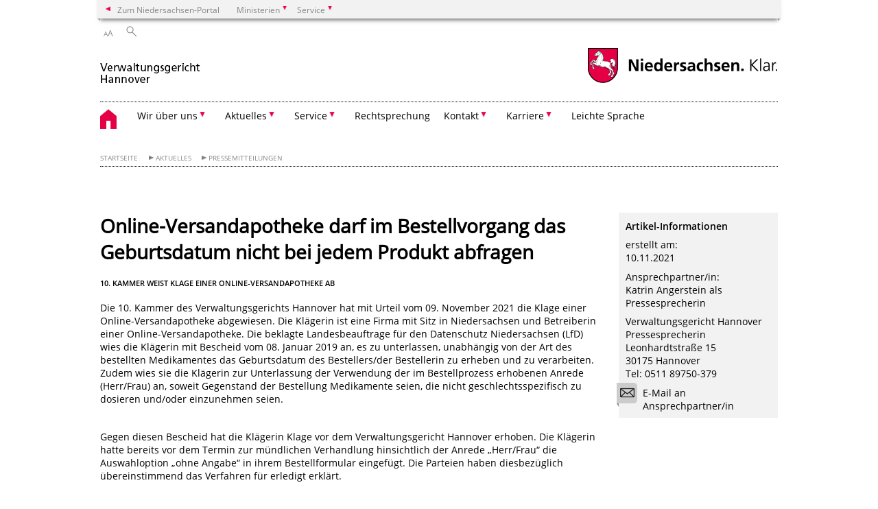

--- FILE ---
content_type: text/html; charset=UTF-8
request_url: https://www.verwaltungsgericht-hannover.niedersachsen.de/aktuelles/pressemitteilungen/10-kammer-weist-klage-einer-online-versandapotheke-ab-205780.html
body_size: 34778
content:
        <!DOCTYPE html>
<html lang="de" prefix="og: http://ogp.me/ns#">
<head>
  <meta charset="utf-8">
  <meta name="viewport" content="width=device-width, initial-scale=.9">
  <meta http-equiv="X-UA-Compatible" content="IE=edge">
  <title>Online-Versandapotheke darf im Bestellvorgang das Geburtsdatum nicht bei jedem Produkt abfragen | Verwaltungsgericht Hannover</title>
  <meta name="title" content="Online-Versandapotheke darf im Bestellvorgang das Geburtsdatum nicht bei jedem Produkt abfragen | Verwaltungsgericht Hannover">
  <meta name="robots" content="index,follow">
  <meta name="generator" content="Enterprise Content Management by Powerslave: Liveserver">
  <meta name="language" content="de">
  <meta name="date" content="2021-11-10T12:17:02+01:00">
  <meta name="revisit-after" content="1 days">
  <link rel="canonical" href="https://www.verwaltungsgericht-hannover.niedersachsen.de/aktuelles/pressemitteilungen/10-kammer-weist-klage-einer-online-versandapotheke-ab-205780.html">
  <meta name="keywords" content="Apotheke Geburtsdatum Online Versand">
  <meta name="institution" content="126">
  <meta name="navigation" content="19421"><!-- include ccs based on color code -->
  <link rel="stylesheet" id="initcol" href="/assets/css/csscol0.css" type="text/css" media="all">
  <link rel="stylesheet" href="/assets/fonts/open-sans.css?v=1604497169" type="text/css">
  <link rel='stylesheet' href='/assets/js/fancybox/jquery.fancybox.css?v=1471354035' type='text/css'>
  <link rel='stylesheet' href='/assets/js/video-js-7.20.1/video-js.min.css?v=1657706794' type='text/css'>
  <link rel='stylesheet' id='initds2' href='/assets/css/ds2.css?v=1753091247' type='text/css' media='all'>
  <link rel="stylesheet" type="text/css" href="/assets/js/accessible-slick-1.0.1/slick/slick.min.css?v=1753091247">
  <link rel='stylesheet' id='fixes2' href='/assets/css/201612.css?v=1486543400' type='text/css' media='all'>
  <link rel='stylesheet' id='mobil' href='/assets/css/cssmobil.css?v=1613032835' type='text/css' media='screen and (max-width: 768px)'>
  <link rel='stylesheet' id='fixes' href='/assets/css/cssfixes.css?v=1684828951' type='text/css' media='all'>
  <link rel='stylesheet' id='faq' href='/assets/css/cssFaq.css?v=1688453644' type='text/css' media='all'>
  <style type="text/css">
  img.c2 {border:0}
  span.c1 {font-size: 1em;}
  </style>
</head>
<body class="nojs desktop">
  <div class="wrapper">
    <div class="section headspec">
      <div class="headnav spec">
        <ul>
          <li class="">
            <div>
              <a href="https://www.niedersachsen.de" class="back2main" aria-label="zum Niedersachsen-Portal wechseln">Zum Niedersachsen-Portal</a>
            </div>
          </li>
          <li class="haschildren bcola0">
            <div>
              <span>Ministerien</span>
            </div>
            <ul class="l1">
              <li class="bcolb1"><a href="https://www.mp.niedersachsen.de" target="_blank" aria-label="zur Seite des Ministerpräsidenten wechseln (öffnet im neuen Fenster)">Ministerpräsident</a></li>
              <li class="bcolb1"><a href="https://www.stk.niedersachsen.de" target="_blank" aria-label="zur Staatskanzlei wechseln (öffnet im neuen Fenster)">Staatskanzlei</a></li>
              <li class="bcolb2"><a href="https://www.mi.niedersachsen.de" target="_blank" aria-label="zur Seite des Ministerium für Inneres und Sport wechseln (öffnet im neuen Fenster)">Ministerium für Inneres, Sport und Digitalisierung</a></li>
              <li class="bcolb3"><a href="https://www.mf.niedersachsen.de" target="_blank" aria-label="zur Seite des Finanzministerium wechseln (öffnet im neuen Fenster)">Finanzministerium</a></li>
              <li class="bcolb4"><a href="https://www.ms.niedersachsen.de" target="_blank" aria-label="zur Seite des Ministeriums für Soziales, Arbeit, Gesundheit und Gleichstellung wechseln (öffnet im neuen Fenster)">Ministerium für Soziales, Arbeit, Gesundheit und Gleichstellung</a></li>
              <li class="bcolb5"><a href="https://www.mwk.niedersachsen.de" target="_blank" aria-label="zur Seite des Ministerium für Wissenschaft und Kultur wechseln (öffnet im neuen Fenster)">Ministerium für Wissenschaft und Kultur</a></li>
              <li class="bcolb6"><a href="https://www.mk.niedersachsen.de" target="_blank" aria-label="zur Seite des Kultusministerium wechseln (öffnet im neuen Fenster)">Kultusministerium</a></li>
              <li class="bcolb7"><a href="https://www.mw.niedersachsen.de" target="_blank" aria-label="zur Seite des Ministerium für Wirtschaft, Verkehr, Bauen und Digitalisierung wechseln (öffnet im neuen Fenster)">Ministerium für Wirtschaft, Verkehr und Bauen</a></li>
              <li class="bcolb8"><a href="https://www.ml.niedersachsen.de" target="_blank" aria-label="zur Seite des Ministerium für Ernährung, Landwirtschaft und Verbraucherschutz wechseln (öffnet im neuen Fenster)">Ministerium für Ernährung, Landwirtschaft und Verbraucherschutz</a></li>
              <li class="bcolb9"><a href="https://www.mj.niedersachsen.de" target="_blank" aria-label="zur Seite des Justizministerium wechseln (öffnet im neuen Fenster)">Justizministerium</a></li>
              <li class="bcolb10"><a href="https://www.umwelt.niedersachsen.de" target="_blank" aria-label="zur Seite des Ministerium für Umwelt, Energie und Klimaschutz wechseln (öffnet im neuen Fenster)">Ministerium für Umwelt, Energie und Klimaschutz</a></li>
              <li class="bcolb0"><a href="https://www.mb.niedersachsen.de" target="_blank" aria-label="zur Seite des Ministerium für Bundes- und Europaangelegenheiten und Regionale Entwicklung wechseln (öffnet im neuen Fenster)">Ministerium für Bundes- und Europaangelegenheiten und Regionale Entwicklung</a></li>
            </ul>
          </li>
          <li class="haschildren bcola0">
            <div>
              <span>Service</span>
            </div>
            <ul class="l1">
              <li><a href="https://www.dienstleisterportal.niedersachsen.de" target="_blank" aria-label="zum Dienstleisterportal Niedersachsen wechseln (öffnet im neuen Fenster)">Dienstleisterportal Niedersachsen</a></li>
              <li><a href="https://www.service.niedersachsen.de" aria-label="zum Serviceportal Niedersachsen wechseln (öffnet im neuen Fenster)" target="_blank">Serviceportal Niedersachsen</a></li>
            </ul>
          </li>
        </ul>
      </div>
    </div>
    <div class="section headnav">
      <ul>
        <li class="haschildren bcola0 lngchng"></li>
        <li>
          <div>
            <span class="layoutchange1"><span>A</span>A</span>
          </div>
          <div class="suchbutton"></div>
        </li>
      </ul>
      <div class="search_form_wrapper">
        <form class="input group suche" action="/live/search.php" method="post">
          <input type="hidden" name="search" value="fulltext"> <input type="text" name="q" aria-label="Suche"> <button type="submit">Suchen</button>
        </form>
      </div>
    </div>
    <div class="section logorow">
      <a class="logoadd" href="https://www.verwaltungsgericht-hannover.niedersachsen.de/startseite/" title="Link zur Startseite" aria-label="zurück zur Startseite"><img src="/assets/image/145887" border="0" alt=""></a> <a href="//www.niedersachsen.de" title="Link niedersachsen.de" class="home" aria-label="zum Niedersachsen-Portal wechseln"><img src="/assets/img/niedersachsen.png" width="222" height="55" class="ndslogo" alt="Niedersachsen Logo"></a> <span class="klar blink"><img src="/assets/img/klar.png" alt="Niedersachsen klar Logo"></span>
    </div>
    <div class="section menuerow group">
      <div class="mobinav">
        <a href="https://www.verwaltungsgericht-hannover.niedersachsen.de/startseite/" class="home" aria-label="zur Startseite"></a>
        <div class="hamburg"></div>
        <div class="suchbuttonmobi"></div>
      </div>
      <div class="ds-menu2">
        <ul>
          <li class="home"><a href="https://www.verwaltungsgericht-hannover.niedersachsen.de/startseite/" aria-label="zurück zur Startseite"></a></li>
          <li class="haschildren">
            <div>
              <span tabindex="0" role="button">Wir über uns</span>
            </div>
            <ul class="l1">
              <li class=""><a href="https://www.verwaltungsgericht-hannover.niedersachsen.de/gericht/grusswort/gruwort-der-praesidentin-171590.html" target="_self">Grußwort des Präsidenten</a></li>
              <li class=""><a href="https://www.verwaltungsgericht-hannover.niedersachsen.de/gericht/gerichtsleitung/gerichtsleitung-171664.html" target="_self">Gerichts- und Geschäftsleitung</a></li>
              <li class="haschildren">
                <div>
                  <span tabindex="0" role="button">Was macht eigentlich ein Verwaltungsgericht?</span>
                </div>
                <ul class="l2">
                  <li class=""><a href="https://www.verwaltungsgericht-hannover.niedersachsen.de/startseite/wir_uber_uns/verfahrensablauf/zustandigkeit/verwaltungsgericht-hannover-71688.html" target="_self">Zuständigkeit</a></li>
                  <li class=""><a href="https://www.verwaltungsgericht-hannover.niedersachsen.de/startseite/wir_uber_uns/verfahrensablauf/verfahrensablauf/verfahrensablauf-71658.html" target="_self">Verfahrensablauf</a></li>
                  <li class=""><a href="https://www.youtube.com/watch?v=Wzkk6_vBsgY" target="_blank">Film: "Der Affe im Mietshaus"</a></li>
                  <li class=""><a href="https://www.verwaltungsgericht-hannover.niedersachsen.de/startseite/wir_uber_uns/was_macht_eigentlich_ein_verwaltungsgericht/feedback_von_aussen_das_verwaltungsgericht_hannover_aus_sicht_seiner_kund_innen/feedback-von-aussen-236186.html" target="_self">Feedback von außen. Das Verwaltungsgericht Hannover aus Sicht seiner Kund*innen.</a></li>
                </ul>
              </li>
              <li class=""><a href="https://www.verwaltungsgericht-hannover.niedersachsen.de/gericht/rechtsantragstelle/rechtsantragstelle-71415.html" target="_self">Rechtsantragstelle</a></li>
              <li class=""><a href="https://www.verwaltungsgericht-hannover.niedersachsen.de/gericht/geschaeftsverteilung/geschaeftsverteilungsplan-des-verwaltungsgerichts-hannover-71753.html" target="_self">Geschäftsverteilung</a></li>
              <li class=""><a href="https://www.verwaltungsgericht-hannover.niedersachsen.de/gericht/mediation_am_vg/mediation-durch-gueterichterinnen-und-gueterichter-am-verwaltungsgericht-hannover-71457.html" target="_self">Mediation</a></li>
              <li class=""><a href="https://www.verwaltungsgericht-hannover.niedersachsen.de/gericht/datenschutz/allgemeine-informationen-zum-datenschutz-171773.html" target="_self">Datenschutz</a></li>
              <li class=""><a href="https://www.verwaltungsgericht-hannover.niedersachsen.de/gericht/geschichte_vg_hannover/die-geschichte-des-verwaltungsgerichts-hannover-71502.html" target="_self">Geschichte</a></li>
              <li class=""><a href="https://www.verwaltungsgericht-hannover.niedersachsen.de/gericht/sitemap/" target="_self">Sitemap</a></li>
              <li class=""><a href="https://www.verwaltungsgericht-hannover.niedersachsen.de/gericht/impressum/impressum-71772.html" target="_self">Impressum</a></li>
            </ul>
          </li>
          <li class="haschildren">
            <div>
              <span tabindex="0" role="button">Aktuelles</span>
            </div>
            <ul class="l1">
              <li class=""><a href="https://www.verwaltungsgericht-hannover.niedersachsen.de/startseite/aktuelles/unterbrechung_des_elektronischen_rechtsverkehrs/" target="_self">Status des ERV (Elektronischer Rechtsverkehr)</a></li>
              <li class=""><a href="https://www.verwaltungsgericht-hannover.niedersachsen.de/aktuelles/pressemitteilungen/" target="_self">Pressemitteilungen</a></li>
              <li class=""><a href="https://www.verwaltungsgericht-hannover.niedersachsen.de/aktuelles/presseabonnement/" target="_self">Presseabonnement</a></li>
              <li class=""><a href="https://www.verwaltungsgericht-hannover.niedersachsen.de/aktuelles/pressesprecher/ansprechpartner-fuer-presse-und-oeffentlichkeitsarbeit-71709.html" target="_self">Pressesprecher</a></li>
              <li class=""><a href="https://www.verwaltungsgericht-hannover.niedersachsen.de/aktuelles/veranstaltungen/podiumsdiskussion-feedback-von-aussen-am-31-05-2024-231384.html" target="_self">Veranstaltungen</a></li>
            </ul>
          </li>
          <li class="haschildren">
            <div>
              <span tabindex="0" role="button">Service</span>
            </div>
            <ul class="l1">
              <li class=""><a href="http://www.justizportal.niedersachsen.de/startseite/" target="_blank">Justizportal</a></li>
              <li class=""><a href="https://www.verwaltungsgericht-hannover.niedersachsen.de/service/barrierefreiheit/barrierefreiheit-im-verwaltungsgericht-hannover-171666.html" target="_self">Barrierefreiheit</a></li>
              <li class=""><a href="https://www.justizportal.niedersachsen.de/startseite/gerichte_und_staatsanwaltschaften/verwaltungsgerichtsbarkeit/verfahrenskosten/" target="_blank">Kosten</a></li>
              <li class=""><a href="https://oberverwaltungsgericht.niedersachsen.de/service/streitwertkatalog/79572.html" target="_self">Streitwertkatalog</a></li>
              <li class=""><a href="https://www.verwaltungsgericht-hannover.niedersachsen.de/service/ehrenamtliche_richterinnen_und_richter/ehrenamtliche-richterinnen-und-richter-171603.html" target="_self">Ehrenamtliche Richterinnen und Richter</a></li>
              <li class=""><a href="https://www.verwaltungsgericht-hannover.niedersachsen.de/service/formulare/formulare-102760.html" target="_self">Formulare und Merkblätter</a></li>
              <li class=""><a href="https://www.verwaltungsgericht-hannover.niedersachsen.de/service/elektronischer_rechtsverkehr_egvp/hinweise-zum-elektronischen-rechtsverkehr-egvp-119810.html" target="_self">Elektronischer Rechtsverkehr (EGVP)</a></li>
              <li class=""><a href="https://www.verwaltungsgericht-hannover.niedersachsen.de/service/elektronische_kommunikation_mit_rechtsanwaltschaft/elektronische-kommunikation-mit-der-rechtsanwaltschaft-151287.html" target="_self">Elektronische Kommunikation mit der Rechtsanwaltschaft</a></li>
              <li class=""><a href="https://www.verwaltungsgericht-hannover.niedersachsen.de/service/elektronische_verwaltungsakte/elektronische-verwaltungsakte-136171.html" target="_self">Die Elektronische Verwaltungsakte</a></li>
              <li class=""><a href="https://www.verwaltungsgericht-hannover.niedersachsen.de/service/hinweise_zur_anfertigung_von_foto_film_und_tonaufnahmen_presseberichterstattung/erlaubnis-zur-anfertigung-von-foto--film--und-tonaufnahmen-fuer-presseberichterstattung-156900.html" target="_self">Erlaubnis zur Anfertigung von Foto-, Film- und Tonaufnahmen für Presseberichterstattung</a></li>
              <li class=""><a href="https://oberverwaltungsgericht.niedersachsen.de/service/links/weiterfuehrende-informationen-79526.html" target="_self">Weiterführende Informationen</a></li>
            </ul>
          </li>
          <li class=""><a href="https://voris.wolterskluwer-online.de/" target="_blank">Rechtsprechung</a></li>
          <li class="haschildren">
            <div>
              <span tabindex="0" role="button">Kontakt</span>
            </div>
            <ul class="l1">
              <li class=""><a href="https://www.verwaltungsgericht-hannover.niedersachsen.de/kontakt/kontakt/kontakt-71725.html" target="_self">Kontakt</a></li>
              <li class=""><a href="https://www.verwaltungsgericht-hannover.niedersachsen.de/kontakt/wegbeschreibung/so-finden-sie-uns-ab-dem-20-juli-2015-134534.html" target="_self">Wegbeschreibung</a></li>
            </ul>
          </li>
          <li class="haschildren">
            <div>
              <span tabindex="0" role="button">Karriere</span>
            </div>
            <ul class="l1">
              <li class=""><a href="https://www.verwaltungsgericht-hannover.niedersachsen.de/karriere/stellenausschreibungen/" target="_self">Stellenausschreibungen</a></li>
              <li class=""><a href="https://www.verwaltungsgericht-hannover.niedersachsen.de/startseite/karriere/stellenausschreibungen_verwaltungsgericht_hannover/" target="_self">Stellenausschreibungen Verwaltungsgericht Hannover</a></li>
              <li class=""><a href="http://www.oberverwaltungsgericht.niedersachsen.de/service/berufe_und_ausbildung/berufe-und-ausbildung-151745.html" target="_blank">Berufe und Ausbildung</a></li>
              <li class=""><a href="https://www.verwaltungsgericht-hannover.niedersachsen.de/karriere/referendarausbildung/referendarausbildung-171607.html" target="_self">Referendarausbildung</a></li>
            </ul>
          </li>
          <li class=""><a href="http://www.mj.niedersachsen.de/service/justiz_verstehen/54-das-verfahren-vor-dem-verwaltungsgericht-126743.html" target="_blank">Leichte Sprache</a></li>
          <li class="monly bildrechte"><a href="https://www.niedersachsen.de/bildrechte" class="showbildrechte" aria-label="Bildrechte">Bildrechte</a></li>
          <li class="monly"><a href="https://www.verwaltungsgericht-hannover.niedersachsen.de/gericht/impressum/impressum-71772.html">Impressum</a></li>
          <li class="monly"><a href="/live/privacypage.php">Datenschutz</a></li>
        </ul>
        <div class="close clip bcol0 bcolb0"></div>
      </div>
    </div>
    <div class="maincontent group">
      <div class="section breadcrumb group with_line">
        <ul>
          <li><a href="https://www.verwaltungsgericht-hannover.niedersachsen.de/startseite/" target="_self">Startseite</a></li>
          <li><a href="#" target="_self">Aktuelles</a></li>
          <li><a href="https://www.verwaltungsgericht-hannover.niedersachsen.de/aktuelles/pressemitteilungen/" target="_self">Pressemitteilungen</a></li>
        </ul>
      </div>
      <div class="section group">
        <div class="col span4of4 naviadd">
          <ul></ul>
        </div>
      </div>
      <div class="content wrap4of4">
        <div class="group main span3of4">
          <div class="group section noline span3of4 ftext">
            <!-- article start -->
            <div id="articleContent_205780" class="articleContent">
              <h1 class="margt0">Online-Versandapotheke darf im Bestellvorgang das Geburtsdatum nicht bei jedem Produkt abfragen</h1>
              <h4>10. Kammer weist Klage einer Online-Versandapotheke ab</h4><br>
              <!-- blockobject_html -->
              <div class="group section noline span3of4">
                Die 10. Kammer des Verwaltungsgerichts Hannover hat mit Urteil vom 09. November 2021 die Klage einer Online-Versandapotheke abgewiesen. <span class="c1">Die Klägerin ist eine Firma mit Sitz in Niedersachsen und Betreiberin einer Online-Versandapotheke. Die beklagte Landesbeauftrage für den Datenschutz Niedersachsen (LfD) wies die Klägerin mit Bescheid vom 08. Januar 2019 an, es zu unterlassen, unabhängig von der Art des bestellten Medikamentes das Geburtsdatum des Bestellers/der Bestellerin zu erheben und zu verarbeiten. Zudem wies sie die Klägerin zur Unterlassung der Verwendung der im Bestellprozess erhobenen Anrede (Herr/Frau) an, soweit Gegenstand der Bestellung Medikamente seien, die nicht geschlechtsspezifisch zu dosieren und/oder einzunehmen seien.</span>
                <p></p>
                <p></p>
                <p></p>
                <p><span class="c1"><br></span></p>
                <p><span class="c1">Gegen diesen Bescheid hat die Klägerin Klage vor dem Verwaltungsgericht Hannover erhoben.</span> <span class="c1">Die Klägerin hatte bereits vor dem Termin zur mündlichen Verhandlung hinsichtlich der Anrede „Herr/Frau“ die Auswahloption „ohne Angabe“ in ihrem Bestellformular eingefügt. Die Parteien haben diesbezüglich übereinstimmend das Verfahren für erledigt erklärt.</span></p><br>
                <p></p>
                <p><span class="c1">Bezüglich der Abfrage des Geburtsdatums trug die Klägerin vor, aufgrund der für Apotheker geltenden Berufsordnung bestimmten Beratungsobliegenheiten zu unterfallen.</span> <span class="c1">Hierzu gehöre auch die Pflicht zur altersgerechten Beratung. Um diese Verpflichtung erfüllen zu können, müsse eine entsprechende Abfrage im Bestellprozess erfolgen. Zudem habe sie ein berechtigtes Interesse daran zu erfahren, ob der Besteller bzw. die Bestellerin volljährig und damit voll geschäftsfähig sei.</span></p>
                <p><span class="c1"><br></span></p>
                <p><span class="c1"></span></p>
                <p>Dem ist das Gericht nicht gefolgt. Die Kammer hat zunächst klargestellt, dass der von der LfD gerügte Bestellvorgang sich nur auf rezeptfrei erwerbbare Produkte beziehe. Die Verarbeitung des Geburtsdatums in diesem Bestellvorgang habe nach Ansicht der Kammer zumindest für solche Produkte zu unterbleiben, die keine altersspezifische Beratung erforderten. Ein Blick auf die von der Klägerin auf ihrer Webseite angebotenen Produktpalette zeige, dass sie eine große Zahl von Drogerieartikeln aber auch apothekenpflichtigen Medikamenten anbiete, die nicht altersspezifisch zu dosieren seien. Für diese Produkte könne in der Datenschutzgrundverordnung – nachdem sich die Klägerin bislang von ihren Kunden im Bestellprozess auch keine Einwilligung zur Datenverarbeitung einhole – keine Rechtsgrundlage zur Datenverarbeitung gefunden werden. Soweit die Klägerin die Geschäftsfähigkeit ihrer Kunden überprüfen wolle, so erfordere das datenschutzrechtliche Prinzip der Datenminimierung, dass lediglich die Volljährigkeit und nicht das genaue Geburtsdatum abgefragt werde.</p><br>
                <p></p>
                <p>Gegen die Entscheidung kann vor dem Niedersächsischen Oberverwaltungsgericht in Lüneburg innerhalb eines Monats die Zulassung der Berufung beantragt werden.</p>
                <p></p>
                <p>Urteil vom 09. November 2021</p>
                <p>Az.: 10 A 502/19</p><br>
                <p></p>
                <p></p>
                <p></p>
                <p></p><span id="caret"></span>
              </div>
            </div><!-- article end -->
          </div>
          <div class="teilerzeile">
            <a href="" id="print" class="drucken">Drucken</a>
          </div>
        </div>
        <div class="group complementary span1of4">
          <div class="group section">
            <div class="col span1of4">
              <div class="content">
                <p><b>Artikel-Informationen</b></p>
                <p>erstellt am:<br>
                10.11.2021<br></p>
                <p>Ansprechpartner/in:<br>
                Katrin Angerstein als Pressesprecherin</p>
                <p>Verwaltungsgericht Hannover<br>
                Pressesprecherin<br>
                Leonhardtstraße 15<br>
                30175 Hannover<br>
                Tel: 0511 89750-379<br></p>
                <p><a class="fancybox email group" data-fancybox-type="iframe" href="/live/contact.php?article_id=205780" title="Kontaktformular zum Ansprechpartner des Artikels"><span class="clip">&nbsp;</span> E-Mail an Ansprechpartner/in</a></p>
              </div>
            </div>
          </div>
        </div>
      </div>
    </div>
    <div class="footer group" role="navigation">
      <ul>
        <li>
          <span class="a">Wir über uns</span>
          <ul>
            <li><a href="https://www.verwaltungsgericht-hannover.niedersachsen.de/gericht/grusswort/gruwort-der-praesidentin-171590.html">Grußwort des Präsidenten</a></li>
            <li><a href="https://www.verwaltungsgericht-hannover.niedersachsen.de/gericht/gerichtsleitung/gerichtsleitung-171664.html">Gerichts- und Geschäftsleitung</a></li>
            <li><span class="a">Was macht eigentlich ein Verwaltungsgericht?</span></li>
            <li><a href="https://www.verwaltungsgericht-hannover.niedersachsen.de/gericht/rechtsantragstelle/rechtsantragstelle-71415.html">Rechtsantragstelle</a></li>
            <li><a href="https://www.verwaltungsgericht-hannover.niedersachsen.de/gericht/geschaeftsverteilung/geschaeftsverteilungsplan-des-verwaltungsgerichts-hannover-71753.html">Geschäftsverteilung</a></li>
            <li><a href="https://www.verwaltungsgericht-hannover.niedersachsen.de/gericht/mediation_am_vg/mediation-durch-gueterichterinnen-und-gueterichter-am-verwaltungsgericht-hannover-71457.html">Mediation</a></li>
            <li><a href="https://www.verwaltungsgericht-hannover.niedersachsen.de/gericht/datenschutz/allgemeine-informationen-zum-datenschutz-171773.html">Datenschutz</a></li>
            <li><a href="https://www.verwaltungsgericht-hannover.niedersachsen.de/gericht/geschichte_vg_hannover/die-geschichte-des-verwaltungsgerichts-hannover-71502.html">Geschichte</a></li>
            <li><a href="https://www.verwaltungsgericht-hannover.niedersachsen.de/gericht/sitemap/">Sitemap</a></li>
            <li><a href="https://www.verwaltungsgericht-hannover.niedersachsen.de/gericht/impressum/impressum-71772.html">Impressum</a></li>
          </ul>
        </li>
        <li>
          <span class="a">Aktuelles</span>
          <ul>
            <li><a href="https://www.verwaltungsgericht-hannover.niedersachsen.de/startseite/aktuelles/unterbrechung_des_elektronischen_rechtsverkehrs/">Status des ERV (Elektronischer Rechtsverkehr)</a></li>
            <li><a href="https://www.verwaltungsgericht-hannover.niedersachsen.de/aktuelles/pressemitteilungen/">Pressemitteilungen</a></li>
            <li><a href="https://www.verwaltungsgericht-hannover.niedersachsen.de/aktuelles/presseabonnement/">Presseabonnement</a></li>
            <li><a href="https://www.verwaltungsgericht-hannover.niedersachsen.de/aktuelles/pressesprecher/ansprechpartner-fuer-presse-und-oeffentlichkeitsarbeit-71709.html">Pressesprecher</a></li>
            <li><a href="https://www.verwaltungsgericht-hannover.niedersachsen.de/aktuelles/veranstaltungen/podiumsdiskussion-feedback-von-aussen-am-31-05-2024-231384.html">Veranstaltungen</a></li>
          </ul>
        </li>
        <li>
          <span class="a">Service</span>
          <ul>
            <li><a href="http://www.justizportal.niedersachsen.de/startseite/">Justizportal</a></li>
            <li><a href="https://www.verwaltungsgericht-hannover.niedersachsen.de/service/barrierefreiheit/barrierefreiheit-im-verwaltungsgericht-hannover-171666.html">Barrierefreiheit</a></li>
            <li><a href="https://www.justizportal.niedersachsen.de/startseite/gerichte_und_staatsanwaltschaften/verwaltungsgerichtsbarkeit/verfahrenskosten/">Kosten</a></li>
            <li><a href="https://oberverwaltungsgericht.niedersachsen.de/service/streitwertkatalog/79572.html">Streitwertkatalog</a></li>
            <li><a href="https://www.verwaltungsgericht-hannover.niedersachsen.de/service/ehrenamtliche_richterinnen_und_richter/ehrenamtliche-richterinnen-und-richter-171603.html">Ehrenamtliche Richterinnen und Richter</a></li>
            <li><a href="https://www.verwaltungsgericht-hannover.niedersachsen.de/service/formulare/formulare-102760.html">Formulare und Merkblätter</a></li>
            <li><a href="https://www.verwaltungsgericht-hannover.niedersachsen.de/service/elektronischer_rechtsverkehr_egvp/hinweise-zum-elektronischen-rechtsverkehr-egvp-119810.html">Elektronischer Rechtsverkehr (EGVP)</a></li>
            <li><a href="https://www.verwaltungsgericht-hannover.niedersachsen.de/service/elektronische_kommunikation_mit_rechtsanwaltschaft/elektronische-kommunikation-mit-der-rechtsanwaltschaft-151287.html">Elektronische Kommunikation mit der Rechtsanwaltschaft</a></li>
            <li><a href="https://www.verwaltungsgericht-hannover.niedersachsen.de/service/elektronische_verwaltungsakte/elektronische-verwaltungsakte-136171.html">Die Elektronische Verwaltungsakte</a></li>
            <li><a href="https://www.verwaltungsgericht-hannover.niedersachsen.de/service/hinweise_zur_anfertigung_von_foto_film_und_tonaufnahmen_presseberichterstattung/erlaubnis-zur-anfertigung-von-foto--film--und-tonaufnahmen-fuer-presseberichterstattung-156900.html">Erlaubnis zur Anfertigung von Foto-, Film- und Tonaufnahmen für Presseberichterstattung</a></li>
            <li><a href="https://oberverwaltungsgericht.niedersachsen.de/service/links/weiterfuehrende-informationen-79526.html">Weiterführende Informationen</a></li>
          </ul>
        </li>
        <li>
          <a href="https://voris.wolterskluwer-online.de/">Rechtsprechung</a>
          <ul></ul>
        </li>
        <li>
          <span class="a">Kontakt</span>
          <ul>
            <li><a href="https://www.verwaltungsgericht-hannover.niedersachsen.de/kontakt/kontakt/kontakt-71725.html">Kontakt</a></li>
            <li><a href="https://www.verwaltungsgericht-hannover.niedersachsen.de/kontakt/wegbeschreibung/so-finden-sie-uns-ab-dem-20-juli-2015-134534.html">Wegbeschreibung</a></li>
          </ul>
        </li>
        <li>
          <span class="a">Karriere</span>
          <ul>
            <li><a href="https://www.verwaltungsgericht-hannover.niedersachsen.de/karriere/stellenausschreibungen/">Stellenausschreibungen</a></li>
            <li><a href="https://www.verwaltungsgericht-hannover.niedersachsen.de/startseite/karriere/stellenausschreibungen_verwaltungsgericht_hannover/">Stellenausschreibungen Verwaltungsgericht Hannover</a></li>
            <li><a href="http://www.oberverwaltungsgericht.niedersachsen.de/service/berufe_und_ausbildung/berufe-und-ausbildung-151745.html">Berufe und Ausbildung</a></li>
            <li><a href="https://www.verwaltungsgericht-hannover.niedersachsen.de/karriere/referendarausbildung/referendarausbildung-171607.html">Referendarausbildung</a></li>
          </ul>
        </li>
        <li>
          <a href="http://www.mj.niedersachsen.de/service/justiz_verstehen/54-das-verfahren-vor-dem-verwaltungsgericht-126743.html">Leichte Sprache</a>
          <ul></ul>
        </li>
      </ul>
      <div class="section logorow">
        <span class="klar blink"><img src="/assets/img/klar.png" alt="Niedersachsen klar Logo"></span> <a href="//www.niedersachsen.de" title="Link niedersachsen.de" class="home" aria-label="zum Niedersachsen-Portal wechseln"><img src="/assets/img/niedersachsen.png" width="222" height="55" class="ndslogo" alt="Niedersachsen Logo"></a>
      </div>
    </div>
  </div>
  <div class="group seitenende fullwrapper">
    <div class="content span4of4">
      <div class="group main span3of4">
        <a href="/bildrechte" class="showbildrechte" aria-label="Bildrechte">Bildrechte</a> <a href="https://www.verwaltungsgericht-hannover.niedersachsen.de/gericht/impressum/impressum-71772.html" aria-label="Impressum">Impressum</a> <a href="/live/privacypage.php" aria-label="Datenschutz">Datenschutz</a> <a href="https://www.verwaltungsgericht-hannover.niedersachsen.de/kontakt/kontakt/kontakt-71725.html" title="Link zur Kontaktseite" aria-label="Kontakt">Kontakt</a> <a href="https://www.verwaltungsgericht-hannover.niedersachsen.de/gericht/sitemap/" title="Link zur Übersicht" aria-label="Inhaltsverzeichnis">Inhaltsverzeichnis</a> <a href="/barrierefreiheit" title="Link zur 'Erklärung zur Barrierefreiheit'" aria-label="Erklärung zur Barrierefreiheit">Barrierefreiheit</a>
      </div>
      <div class="group complementary span1of4">
        <div class="totop">
          zum Seitenanfang
        </div>
        <div class="changecss mobil">
          <span>zur mobilen Ansicht wechseln</span>
        </div>
      </div>
    </div>
  </div>
  <ul class="mobitools">
    <li class="haschildren mobitools">
      <div>
        <span>Einstellungen</span>
      </div>
      <ul class="l1">
        <li>
          <div class="changecss desktop">
            <span>zur Desktopansicht wechseln</span>
          </div>
        </li>
      </ul>
    </li>
  </ul>
  <script type="text/javascript">
        var _paq = _paq || [];
        _paq.push(['disableCookies']);
        _paq.push(['disableBrowserFeatureDetection']);
        _paq.push(['setDownloadClasses', "download"]);
        _paq.push(['setLinkClasses', "extern"]);
        _paq.push(['setDocumentTitle', "Online-Versandapotheke darf im Bestellvorgang das Geburtsdatum nicht bei jedem Produkt abfragen"]);
                  _paq.push(['setCustomVariable','4','Artikel-ID','205780']);
          _paq.push(['setCustomVariable','3','Artikel','Online-Versandapotheke darf im Bestellvorgang das Geburtsdatum nicht bei jedem Produkt abfragen']);
                _paq.push(['setCustomVariable','5','Liveserver','']);
        // track it!
        _paq.push(['trackPageView']);
        _paq.push(['enableLinkTracking']);
        //but without cookies please
        // now reset custom variables,
        // on the next track-event the variables wil be removed
        _paq.push(['deleteCustomVariable','5','page']);
        _paq.push(['deleteCustomVariable','4','page']);
        _paq.push(['deleteCustomVariable','3','page']);
        _paq.push(['deleteCustomVariable','2','page']);
        _paq.push(['deleteCustomVariable','1','page']);
        (function() {
            var u = "/";
            _paq.push(['setTrackerUrl', u+'piwik.php']);
            _paq.push(['setSiteId', 126]);
            var d=document, g=d.createElement('script'), s=d.getElementsByTagName('script')[0];
            g.type='application/javascript'; g.async=true; g.defer=true; g.src=u+'piwik.php'; s.parentNode.insertBefore(g,s);
        })();
  </script> <noscript><img src="/piwik.php?idsite=126&rec=1&action_name=Online-Versandapotheke darf im Bestellvorgang das Geburtsdatum nicht bei jedem Produkt abfragen" class="c2" alt=""></noscript> <!-- End Piwik Code -->
   
  <script src="/assets/js/jquery-3.4.1.min.js"></script> 
  <script src="/assets/js/ds.js?v=1583755880"></script> 
  <script src="/assets/js/dscontentcarousel.js?ver=160307-1"></script> 
  <script src="/assets/js/accessible-slick-1.0.1/slick/slick.min.js"></script> 
  <script src="/assets/js/jquery.rwdImageMaps.min.js"></script> 
  <script src="/assets/js/iframeZoom.js"></script> 
  <script src="/assets/js/datatable/datatables.min.js"></script> 
  <script src="/assets/js/tabfocus.js"></script> 
  <script src="/assets/js/fancybox/jquery.fancybox.pack.js"></script> 
  <script src="/assets/js/video-js-7.20.1/video.min.js"></script> 
  <script src="/assets/js/fds.live.js?v=1753091247"></script> 
  <script>

        $(document).ready(function ($) {
                // do stuff when DOM is ready
                fds.init();
        });
  </script>
</body>
</html>    
